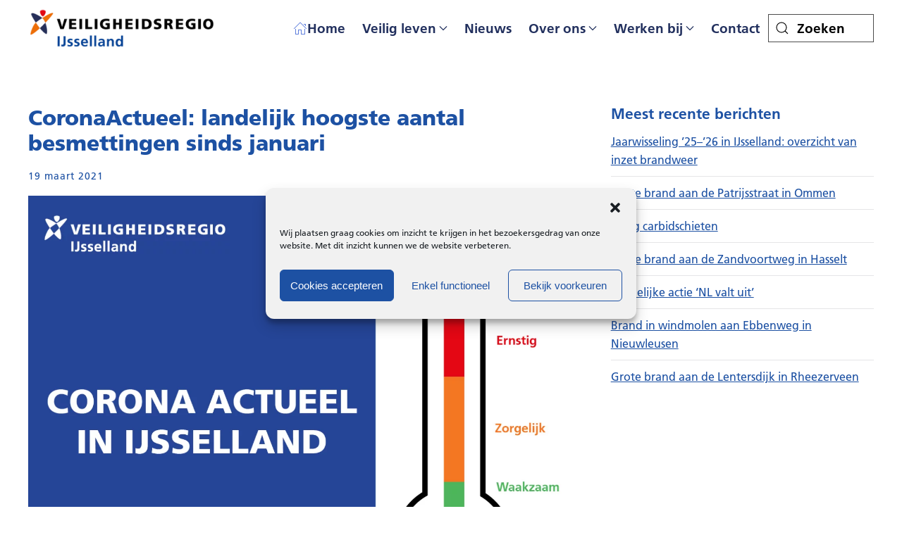

--- FILE ---
content_type: text/html; charset=UTF-8
request_url: https://www.vrijsselland.nl/coronaactueel-landelijk-hoogte-aantal-besmettingen-sinds-januari/
body_size: 16847
content:
<!DOCTYPE html>
<html lang="nl-NL">
    <head>
        <meta charset="UTF-8">
        <meta name="viewport" content="width=device-width, initial-scale=1">
        <link rel="icon" href="/wp-content/uploads/2023/08/touch-icon.png" sizes="any">
                <link rel="apple-touch-icon" href="/wp-content/uploads/2023/08/touch-icon.png">
                <meta name='robots' content='index, follow, max-image-preview:large, max-snippet:-1, max-video-preview:-1' />
	<style>img:is([sizes="auto" i], [sizes^="auto," i]) { contain-intrinsic-size: 3000px 1500px }</style>
	
<!-- Google Tag Manager for WordPress by gtm4wp.com -->
<script data-cfasync="false" data-pagespeed-no-defer>
	var gtm4wp_datalayer_name = "dataLayer";
	var dataLayer = dataLayer || [];
</script>
<!-- End Google Tag Manager for WordPress by gtm4wp.com -->
	<!-- This site is optimized with the Yoast SEO Premium plugin v25.8 (Yoast SEO v26.7) - https://yoast.com/wordpress/plugins/seo/ -->
	<title>CoronaActueel: landelijk hoogste aantal besmettingen sinds januari - Veiligheidsregio IJsselland Homepage</title>
<link crossorigin data-rocket-preconnect href="https://www.google-analytics.com" rel="preconnect">
<link crossorigin data-rocket-preconnect href="https://www.googletagmanager.com" rel="preconnect">
<link crossorigin data-rocket-preconnect href="https://stats.wp.com" rel="preconnect">
<link crossorigin data-rocket-preconnect href="https://static.hotjar.com" rel="preconnect"><link rel="preload" data-rocket-preload as="image" imagesrcset="/wp-content/themes/yootheme/cache/e7/nieuwsbericht-coronaactueel-e7b21fce.webp 768w, /wp-content/themes/yootheme/cache/06/nieuwsbericht-coronaactueel-065df0cf.webp 1024w, /wp-content/themes/yootheme/cache/d8/nieuwsbericht-coronaactueel-d8a421b2.webp 1366w, /wp-content/themes/yootheme/cache/37/nieuwsbericht-coronaactueel-37bbb9df.webp 1374w, /wp-content/themes/yootheme/cache/07/nieuwsbericht-coronaactueel-07f0a8d9.webp 1375w" imagesizes="(min-width: 1375px) 1375px" fetchpriority="high">
	<meta name="description" content="De cijfers zijn afgelopen week weer iets gestegen. Deze week zijn er in totaal XXX besmettingen, waarvan XXX besmettingen vandaag." />
	<link rel="canonical" href="https://www.vrijsselland.nl/coronaactueel-landelijk-hoogte-aantal-besmettingen-sinds-januari/" />
	<meta property="og:locale" content="nl_NL" />
	<meta property="og:type" content="article" />
	<meta property="og:title" content="CoronaActueel: landelijk hoogste aantal besmettingen sinds januari" />
	<meta property="og:description" content="De cijfers zijn flink gestegen. Deze week zijn er in totaal 1222 besmettingen, waarvan 143 besmettingen vandaag. Het aantal besmettingen loopt flink op en" />
	<meta property="og:url" content="https://www.vrijsselland.nl/coronaactueel-landelijk-hoogte-aantal-besmettingen-sinds-januari/" />
	<meta property="og:site_name" content="Veiligheidsregio IJsselland Homepage" />
	<meta property="article:publisher" content="https://www.facebook.com/VRIJsselland/" />
	<meta property="article:published_time" content="2021-03-19T13:23:36+00:00" />
	<meta property="article:modified_time" content="2021-03-23T18:44:33+00:00" />
	<meta property="og:image" content="https://www.vrijsselland.nl/wp-content/uploads/2020/11/nieuwsbericht-coronaactueel.jpg" />
	<meta property="og:image:width" content="1375" />
	<meta property="og:image:height" content="1042" />
	<meta property="og:image:type" content="image/jpeg" />
	<meta name="author" content="Laura Jansen" />
	<meta name="twitter:card" content="summary_large_image" />
	<meta name="twitter:creator" content="@VRIJsselland" />
	<meta name="twitter:site" content="@VRIJsselland" />
	<meta name="twitter:label1" content="Geschreven door" />
	<meta name="twitter:data1" content="Laura Jansen" />
	<meta name="twitter:label2" content="Geschatte leestijd" />
	<meta name="twitter:data2" content="2 minuten" />
	<script type="application/ld+json" class="yoast-schema-graph">{"@context":"https://schema.org","@graph":[{"@type":"Article","@id":"https://www.vrijsselland.nl/coronaactueel-landelijk-hoogte-aantal-besmettingen-sinds-januari/#article","isPartOf":{"@id":"https://www.vrijsselland.nl/coronaactueel-landelijk-hoogte-aantal-besmettingen-sinds-januari/"},"author":{"name":"Laura Jansen","@id":"https://www.vrijsselland.nl/#/schema/person/979aa81d3e98bf02b2c372e6f2cef2fa"},"headline":"CoronaActueel: landelijk hoogste aantal besmettingen sinds januari","datePublished":"2021-03-19T13:23:36+00:00","dateModified":"2021-03-23T18:44:33+00:00","mainEntityOfPage":{"@id":"https://www.vrijsselland.nl/coronaactueel-landelijk-hoogte-aantal-besmettingen-sinds-januari/"},"wordCount":186,"image":{"@id":"https://www.vrijsselland.nl/coronaactueel-landelijk-hoogte-aantal-besmettingen-sinds-januari/#primaryimage"},"thumbnailUrl":"https://www.vrijsselland.nl/wp-content/uploads/2020/11/nieuwsbericht-coronaactueel.jpg","keywords":["Veiligheidsregio"],"articleSection":["Actualiteit","COVID-19"],"inLanguage":"nl-NL"},{"@type":"WebPage","@id":"https://www.vrijsselland.nl/coronaactueel-landelijk-hoogte-aantal-besmettingen-sinds-januari/","url":"https://www.vrijsselland.nl/coronaactueel-landelijk-hoogte-aantal-besmettingen-sinds-januari/","name":"CoronaActueel: landelijk hoogste aantal besmettingen sinds januari - Veiligheidsregio IJsselland Homepage","isPartOf":{"@id":"https://www.vrijsselland.nl/#website"},"primaryImageOfPage":{"@id":"https://www.vrijsselland.nl/coronaactueel-landelijk-hoogte-aantal-besmettingen-sinds-januari/#primaryimage"},"image":{"@id":"https://www.vrijsselland.nl/coronaactueel-landelijk-hoogte-aantal-besmettingen-sinds-januari/#primaryimage"},"thumbnailUrl":"https://www.vrijsselland.nl/wp-content/uploads/2020/11/nieuwsbericht-coronaactueel.jpg","datePublished":"2021-03-19T13:23:36+00:00","dateModified":"2021-03-23T18:44:33+00:00","author":{"@id":"https://www.vrijsselland.nl/#/schema/person/979aa81d3e98bf02b2c372e6f2cef2fa"},"description":"De cijfers zijn afgelopen week weer iets gestegen. Deze week zijn er in totaal XXX besmettingen, waarvan XXX besmettingen vandaag.","breadcrumb":{"@id":"https://www.vrijsselland.nl/coronaactueel-landelijk-hoogte-aantal-besmettingen-sinds-januari/#breadcrumb"},"inLanguage":"nl-NL","potentialAction":[{"@type":"ReadAction","target":["https://www.vrijsselland.nl/coronaactueel-landelijk-hoogte-aantal-besmettingen-sinds-januari/"]}]},{"@type":"ImageObject","inLanguage":"nl-NL","@id":"https://www.vrijsselland.nl/coronaactueel-landelijk-hoogte-aantal-besmettingen-sinds-januari/#primaryimage","url":"https://www.vrijsselland.nl/wp-content/uploads/2020/11/nieuwsbericht-coronaactueel.jpg","contentUrl":"https://www.vrijsselland.nl/wp-content/uploads/2020/11/nieuwsbericht-coronaactueel.jpg","width":1375,"height":1042},{"@type":"BreadcrumbList","@id":"https://www.vrijsselland.nl/coronaactueel-landelijk-hoogte-aantal-besmettingen-sinds-januari/#breadcrumb","itemListElement":[{"@type":"ListItem","position":1,"name":"Home","item":"https://www.vrijsselland.nl/"},{"@type":"ListItem","position":2,"name":"CoronaActueel: landelijk hoogste aantal besmettingen sinds januari"}]},{"@type":"WebSite","@id":"https://www.vrijsselland.nl/#website","url":"https://www.vrijsselland.nl/","name":"Veiligheidsregio IJsselland","description":"","potentialAction":[{"@type":"SearchAction","target":{"@type":"EntryPoint","urlTemplate":"https://www.vrijsselland.nl/?s={search_term_string}"},"query-input":{"@type":"PropertyValueSpecification","valueRequired":true,"valueName":"search_term_string"}}],"inLanguage":"nl-NL"},{"@type":"Person","@id":"https://www.vrijsselland.nl/#/schema/person/979aa81d3e98bf02b2c372e6f2cef2fa","name":"Laura Jansen","image":{"@type":"ImageObject","inLanguage":"nl-NL","@id":"https://www.vrijsselland.nl/#/schema/person/image/","url":"https://secure.gravatar.com/avatar/e4a631fa607adfd865fc97933599aa4a36a8796e896353a0b81a91a1298c6754?s=96&d=mm&r=g","contentUrl":"https://secure.gravatar.com/avatar/e4a631fa607adfd865fc97933599aa4a36a8796e896353a0b81a91a1298c6754?s=96&d=mm&r=g","caption":"Laura Jansen"},"url":"https://www.vrijsselland.nl/author/laura-jansen/"}]}</script>
	<!-- / Yoast SEO Premium plugin. -->


<link rel='dns-prefetch' href='//www.googletagmanager.com' />
<link rel='dns-prefetch' href='//stats.wp.com' />
<link rel='dns-prefetch' href='//v0.wordpress.com' />

<link rel="alternate" type="application/rss+xml" title="Veiligheidsregio IJsselland Homepage &raquo; feed" href="https://www.vrijsselland.nl/feed/" />
<link rel="alternate" type="application/rss+xml" title="Veiligheidsregio IJsselland Homepage &raquo; reacties feed" href="https://www.vrijsselland.nl/comments/feed/" />
<style id='wp-emoji-styles-inline-css' type='text/css'>

	img.wp-smiley, img.emoji {
		display: inline !important;
		border: none !important;
		box-shadow: none !important;
		height: 1em !important;
		width: 1em !important;
		margin: 0 0.07em !important;
		vertical-align: -0.1em !important;
		background: none !important;
		padding: 0 !important;
	}
</style>
<link rel='stylesheet' id='wp-block-library-css' href='https://www.vrijsselland.nl/wp-includes/css/dist/block-library/style.min.css?ver=a80a714b3ab6e1c13f52d0acc3ed170f' type='text/css' media='all' />
<style id='classic-theme-styles-inline-css' type='text/css'>
/*! This file is auto-generated */
.wp-block-button__link{color:#fff;background-color:#32373c;border-radius:9999px;box-shadow:none;text-decoration:none;padding:calc(.667em + 2px) calc(1.333em + 2px);font-size:1.125em}.wp-block-file__button{background:#32373c;color:#fff;text-decoration:none}
</style>
<link rel='stylesheet' id='mediaelement-css' href='https://www.vrijsselland.nl/wp-includes/js/mediaelement/mediaelementplayer-legacy.min.css?ver=4.2.17' type='text/css' media='all' />
<link rel='stylesheet' id='wp-mediaelement-css' href='https://www.vrijsselland.nl/wp-includes/js/mediaelement/wp-mediaelement.min.css?ver=a80a714b3ab6e1c13f52d0acc3ed170f' type='text/css' media='all' />
<style id='jetpack-sharing-buttons-style-inline-css' type='text/css'>
.jetpack-sharing-buttons__services-list{display:flex;flex-direction:row;flex-wrap:wrap;gap:0;list-style-type:none;margin:5px;padding:0}.jetpack-sharing-buttons__services-list.has-small-icon-size{font-size:12px}.jetpack-sharing-buttons__services-list.has-normal-icon-size{font-size:16px}.jetpack-sharing-buttons__services-list.has-large-icon-size{font-size:24px}.jetpack-sharing-buttons__services-list.has-huge-icon-size{font-size:36px}@media print{.jetpack-sharing-buttons__services-list{display:none!important}}.editor-styles-wrapper .wp-block-jetpack-sharing-buttons{gap:0;padding-inline-start:0}ul.jetpack-sharing-buttons__services-list.has-background{padding:1.25em 2.375em}
</style>
<style id='global-styles-inline-css' type='text/css'>
:root{--wp--preset--aspect-ratio--square: 1;--wp--preset--aspect-ratio--4-3: 4/3;--wp--preset--aspect-ratio--3-4: 3/4;--wp--preset--aspect-ratio--3-2: 3/2;--wp--preset--aspect-ratio--2-3: 2/3;--wp--preset--aspect-ratio--16-9: 16/9;--wp--preset--aspect-ratio--9-16: 9/16;--wp--preset--color--black: #000000;--wp--preset--color--cyan-bluish-gray: #abb8c3;--wp--preset--color--white: #ffffff;--wp--preset--color--pale-pink: #f78da7;--wp--preset--color--vivid-red: #cf2e2e;--wp--preset--color--luminous-vivid-orange: #ff6900;--wp--preset--color--luminous-vivid-amber: #fcb900;--wp--preset--color--light-green-cyan: #7bdcb5;--wp--preset--color--vivid-green-cyan: #00d084;--wp--preset--color--pale-cyan-blue: #8ed1fc;--wp--preset--color--vivid-cyan-blue: #0693e3;--wp--preset--color--vivid-purple: #9b51e0;--wp--preset--gradient--vivid-cyan-blue-to-vivid-purple: linear-gradient(135deg,rgba(6,147,227,1) 0%,rgb(155,81,224) 100%);--wp--preset--gradient--light-green-cyan-to-vivid-green-cyan: linear-gradient(135deg,rgb(122,220,180) 0%,rgb(0,208,130) 100%);--wp--preset--gradient--luminous-vivid-amber-to-luminous-vivid-orange: linear-gradient(135deg,rgba(252,185,0,1) 0%,rgba(255,105,0,1) 100%);--wp--preset--gradient--luminous-vivid-orange-to-vivid-red: linear-gradient(135deg,rgba(255,105,0,1) 0%,rgb(207,46,46) 100%);--wp--preset--gradient--very-light-gray-to-cyan-bluish-gray: linear-gradient(135deg,rgb(238,238,238) 0%,rgb(169,184,195) 100%);--wp--preset--gradient--cool-to-warm-spectrum: linear-gradient(135deg,rgb(74,234,220) 0%,rgb(151,120,209) 20%,rgb(207,42,186) 40%,rgb(238,44,130) 60%,rgb(251,105,98) 80%,rgb(254,248,76) 100%);--wp--preset--gradient--blush-light-purple: linear-gradient(135deg,rgb(255,206,236) 0%,rgb(152,150,240) 100%);--wp--preset--gradient--blush-bordeaux: linear-gradient(135deg,rgb(254,205,165) 0%,rgb(254,45,45) 50%,rgb(107,0,62) 100%);--wp--preset--gradient--luminous-dusk: linear-gradient(135deg,rgb(255,203,112) 0%,rgb(199,81,192) 50%,rgb(65,88,208) 100%);--wp--preset--gradient--pale-ocean: linear-gradient(135deg,rgb(255,245,203) 0%,rgb(182,227,212) 50%,rgb(51,167,181) 100%);--wp--preset--gradient--electric-grass: linear-gradient(135deg,rgb(202,248,128) 0%,rgb(113,206,126) 100%);--wp--preset--gradient--midnight: linear-gradient(135deg,rgb(2,3,129) 0%,rgb(40,116,252) 100%);--wp--preset--font-size--small: 13px;--wp--preset--font-size--medium: 20px;--wp--preset--font-size--large: 36px;--wp--preset--font-size--x-large: 42px;--wp--preset--spacing--20: 0.44rem;--wp--preset--spacing--30: 0.67rem;--wp--preset--spacing--40: 1rem;--wp--preset--spacing--50: 1.5rem;--wp--preset--spacing--60: 2.25rem;--wp--preset--spacing--70: 3.38rem;--wp--preset--spacing--80: 5.06rem;--wp--preset--shadow--natural: 6px 6px 9px rgba(0, 0, 0, 0.2);--wp--preset--shadow--deep: 12px 12px 50px rgba(0, 0, 0, 0.4);--wp--preset--shadow--sharp: 6px 6px 0px rgba(0, 0, 0, 0.2);--wp--preset--shadow--outlined: 6px 6px 0px -3px rgba(255, 255, 255, 1), 6px 6px rgba(0, 0, 0, 1);--wp--preset--shadow--crisp: 6px 6px 0px rgba(0, 0, 0, 1);}:where(.is-layout-flex){gap: 0.5em;}:where(.is-layout-grid){gap: 0.5em;}body .is-layout-flex{display: flex;}.is-layout-flex{flex-wrap: wrap;align-items: center;}.is-layout-flex > :is(*, div){margin: 0;}body .is-layout-grid{display: grid;}.is-layout-grid > :is(*, div){margin: 0;}:where(.wp-block-columns.is-layout-flex){gap: 2em;}:where(.wp-block-columns.is-layout-grid){gap: 2em;}:where(.wp-block-post-template.is-layout-flex){gap: 1.25em;}:where(.wp-block-post-template.is-layout-grid){gap: 1.25em;}.has-black-color{color: var(--wp--preset--color--black) !important;}.has-cyan-bluish-gray-color{color: var(--wp--preset--color--cyan-bluish-gray) !important;}.has-white-color{color: var(--wp--preset--color--white) !important;}.has-pale-pink-color{color: var(--wp--preset--color--pale-pink) !important;}.has-vivid-red-color{color: var(--wp--preset--color--vivid-red) !important;}.has-luminous-vivid-orange-color{color: var(--wp--preset--color--luminous-vivid-orange) !important;}.has-luminous-vivid-amber-color{color: var(--wp--preset--color--luminous-vivid-amber) !important;}.has-light-green-cyan-color{color: var(--wp--preset--color--light-green-cyan) !important;}.has-vivid-green-cyan-color{color: var(--wp--preset--color--vivid-green-cyan) !important;}.has-pale-cyan-blue-color{color: var(--wp--preset--color--pale-cyan-blue) !important;}.has-vivid-cyan-blue-color{color: var(--wp--preset--color--vivid-cyan-blue) !important;}.has-vivid-purple-color{color: var(--wp--preset--color--vivid-purple) !important;}.has-black-background-color{background-color: var(--wp--preset--color--black) !important;}.has-cyan-bluish-gray-background-color{background-color: var(--wp--preset--color--cyan-bluish-gray) !important;}.has-white-background-color{background-color: var(--wp--preset--color--white) !important;}.has-pale-pink-background-color{background-color: var(--wp--preset--color--pale-pink) !important;}.has-vivid-red-background-color{background-color: var(--wp--preset--color--vivid-red) !important;}.has-luminous-vivid-orange-background-color{background-color: var(--wp--preset--color--luminous-vivid-orange) !important;}.has-luminous-vivid-amber-background-color{background-color: var(--wp--preset--color--luminous-vivid-amber) !important;}.has-light-green-cyan-background-color{background-color: var(--wp--preset--color--light-green-cyan) !important;}.has-vivid-green-cyan-background-color{background-color: var(--wp--preset--color--vivid-green-cyan) !important;}.has-pale-cyan-blue-background-color{background-color: var(--wp--preset--color--pale-cyan-blue) !important;}.has-vivid-cyan-blue-background-color{background-color: var(--wp--preset--color--vivid-cyan-blue) !important;}.has-vivid-purple-background-color{background-color: var(--wp--preset--color--vivid-purple) !important;}.has-black-border-color{border-color: var(--wp--preset--color--black) !important;}.has-cyan-bluish-gray-border-color{border-color: var(--wp--preset--color--cyan-bluish-gray) !important;}.has-white-border-color{border-color: var(--wp--preset--color--white) !important;}.has-pale-pink-border-color{border-color: var(--wp--preset--color--pale-pink) !important;}.has-vivid-red-border-color{border-color: var(--wp--preset--color--vivid-red) !important;}.has-luminous-vivid-orange-border-color{border-color: var(--wp--preset--color--luminous-vivid-orange) !important;}.has-luminous-vivid-amber-border-color{border-color: var(--wp--preset--color--luminous-vivid-amber) !important;}.has-light-green-cyan-border-color{border-color: var(--wp--preset--color--light-green-cyan) !important;}.has-vivid-green-cyan-border-color{border-color: var(--wp--preset--color--vivid-green-cyan) !important;}.has-pale-cyan-blue-border-color{border-color: var(--wp--preset--color--pale-cyan-blue) !important;}.has-vivid-cyan-blue-border-color{border-color: var(--wp--preset--color--vivid-cyan-blue) !important;}.has-vivid-purple-border-color{border-color: var(--wp--preset--color--vivid-purple) !important;}.has-vivid-cyan-blue-to-vivid-purple-gradient-background{background: var(--wp--preset--gradient--vivid-cyan-blue-to-vivid-purple) !important;}.has-light-green-cyan-to-vivid-green-cyan-gradient-background{background: var(--wp--preset--gradient--light-green-cyan-to-vivid-green-cyan) !important;}.has-luminous-vivid-amber-to-luminous-vivid-orange-gradient-background{background: var(--wp--preset--gradient--luminous-vivid-amber-to-luminous-vivid-orange) !important;}.has-luminous-vivid-orange-to-vivid-red-gradient-background{background: var(--wp--preset--gradient--luminous-vivid-orange-to-vivid-red) !important;}.has-very-light-gray-to-cyan-bluish-gray-gradient-background{background: var(--wp--preset--gradient--very-light-gray-to-cyan-bluish-gray) !important;}.has-cool-to-warm-spectrum-gradient-background{background: var(--wp--preset--gradient--cool-to-warm-spectrum) !important;}.has-blush-light-purple-gradient-background{background: var(--wp--preset--gradient--blush-light-purple) !important;}.has-blush-bordeaux-gradient-background{background: var(--wp--preset--gradient--blush-bordeaux) !important;}.has-luminous-dusk-gradient-background{background: var(--wp--preset--gradient--luminous-dusk) !important;}.has-pale-ocean-gradient-background{background: var(--wp--preset--gradient--pale-ocean) !important;}.has-electric-grass-gradient-background{background: var(--wp--preset--gradient--electric-grass) !important;}.has-midnight-gradient-background{background: var(--wp--preset--gradient--midnight) !important;}.has-small-font-size{font-size: var(--wp--preset--font-size--small) !important;}.has-medium-font-size{font-size: var(--wp--preset--font-size--medium) !important;}.has-large-font-size{font-size: var(--wp--preset--font-size--large) !important;}.has-x-large-font-size{font-size: var(--wp--preset--font-size--x-large) !important;}
:where(.wp-block-post-template.is-layout-flex){gap: 1.25em;}:where(.wp-block-post-template.is-layout-grid){gap: 1.25em;}
:where(.wp-block-columns.is-layout-flex){gap: 2em;}:where(.wp-block-columns.is-layout-grid){gap: 2em;}
:root :where(.wp-block-pullquote){font-size: 1.5em;line-height: 1.6;}
</style>
<link rel='stylesheet' id='hr_office_vacancy_style-css' href='https://www.vrijsselland.nl/wp-content/plugins/hr_office_vacancy_listing/assets/css/hr_office_vacancy_style.css?ver=a80a714b3ab6e1c13f52d0acc3ed170f' type='text/css' media='all' />
<link rel='stylesheet' id='cmplz-general-css' href='https://www.vrijsselland.nl/wp-content/plugins/complianz-gdpr/assets/css/cookieblocker.min.css?ver=1753796436' type='text/css' media='all' />
<link rel='stylesheet' id='sharedaddy-css' href='https://www.vrijsselland.nl/wp-content/plugins/jetpack/modules/sharedaddy/sharing.css?ver=15.4' type='text/css' media='all' />
<link rel='stylesheet' id='social-logos-css' href='https://www.vrijsselland.nl/wp-content/plugins/jetpack/_inc/social-logos/social-logos.min.css?ver=15.4' type='text/css' media='all' />
<link href="https://www.vrijsselland.nl/wp-content/themes/yootheme-frutiger/css/theme.1.css?ver=1710160683" rel="stylesheet">
<link href="https://www.vrijsselland.nl/wp-content/themes/yootheme-frutiger/css/custom.css?ver=4.3.6" rel="stylesheet">
<script type="text/javascript" src="https://www.vrijsselland.nl/wp-includes/js/jquery/jquery.min.js?ver=3.7.1" id="jquery-core-js"></script>
<script type="text/javascript" src="https://www.vrijsselland.nl/wp-includes/js/jquery/jquery-migrate.min.js?ver=3.4.1" id="jquery-migrate-js"></script>

<!-- Google tag (gtag.js) snippet toegevoegd door Site Kit -->
<!-- Google Analytics snippet toegevoegd door Site Kit -->
<script type="text/javascript" src="https://www.googletagmanager.com/gtag/js?id=G-CCSESPYFQG" id="google_gtagjs-js" async></script>
<script type="text/javascript" id="google_gtagjs-js-after">
/* <![CDATA[ */
window.dataLayer = window.dataLayer || [];function gtag(){dataLayer.push(arguments);}
gtag("set","linker",{"domains":["www.vrijsselland.nl"]});
gtag("js", new Date());
gtag("set", "developer_id.dZTNiMT", true);
gtag("config", "G-CCSESPYFQG");
 window._googlesitekit = window._googlesitekit || {}; window._googlesitekit.throttledEvents = []; window._googlesitekit.gtagEvent = (name, data) => { var key = JSON.stringify( { name, data } ); if ( !! window._googlesitekit.throttledEvents[ key ] ) { return; } window._googlesitekit.throttledEvents[ key ] = true; setTimeout( () => { delete window._googlesitekit.throttledEvents[ key ]; }, 5 ); gtag( "event", name, { ...data, event_source: "site-kit" } ); }; 
/* ]]> */
</script>
<link rel="https://api.w.org/" href="https://www.vrijsselland.nl/wp-json/" /><link rel="alternate" title="JSON" type="application/json" href="https://www.vrijsselland.nl/wp-json/wp/v2/posts/10799" /><link rel="alternate" title="oEmbed (JSON)" type="application/json+oembed" href="https://www.vrijsselland.nl/wp-json/oembed/1.0/embed?url=https%3A%2F%2Fwww.vrijsselland.nl%2Fcoronaactueel-landelijk-hoogte-aantal-besmettingen-sinds-januari%2F" />
<link rel="alternate" title="oEmbed (XML)" type="text/xml+oembed" href="https://www.vrijsselland.nl/wp-json/oembed/1.0/embed?url=https%3A%2F%2Fwww.vrijsselland.nl%2Fcoronaactueel-landelijk-hoogte-aantal-besmettingen-sinds-januari%2F&#038;format=xml" />

		<!-- GA Google Analytics @ https://m0n.co/ga -->
		<script type="text/plain" data-service="google-analytics" data-category="statistics">
			(function(i,s,o,g,r,a,m){i['GoogleAnalyticsObject']=r;i[r]=i[r]||function(){
			(i[r].q=i[r].q||[]).push(arguments)},i[r].l=1*new Date();a=s.createElement(o),
			m=s.getElementsByTagName(o)[0];a.async=1;a.src=g;m.parentNode.insertBefore(a,m)
			})(window,document,'script','https://www.google-analytics.com/analytics.js','ga');
			ga('create', 'UA-84195230-1', 'auto');
			ga('set', 'anonymizeIp', true);
			ga('send', 'pageview');
		</script>

	<meta name="generator" content="Site Kit by Google 1.170.0" />	<style>img#wpstats{display:none}</style>
					<style>.cmplz-hidden {
					display: none !important;
				}</style>
<!-- Google Tag Manager for WordPress by gtm4wp.com -->
<!-- GTM Container placement set to footer -->
<script data-cfasync="false" data-pagespeed-no-defer>
	var dataLayer_content = {"pagePostType":"post","pagePostType2":"single-post","pageCategory":["actualiteit","covid-19"],"pageAttributes":["veiligheidsregio"],"pagePostAuthor":"Laura Jansen"};
	dataLayer.push( dataLayer_content );
</script>
<script data-cfasync="false" data-pagespeed-no-defer>
(function(w,d,s,l,i){w[l]=w[l]||[];w[l].push({'gtm.start':
new Date().getTime(),event:'gtm.js'});var f=d.getElementsByTagName(s)[0],
j=d.createElement(s),dl=l!='dataLayer'?'&l='+l:'';j.async=true;j.src=
'//www.googletagmanager.com/gtm.js?id='+i+dl;f.parentNode.insertBefore(j,f);
})(window,document,'script','dataLayer','GTM-5Q5WQ8W');
</script>
<!-- End Google Tag Manager for WordPress by gtm4wp.com -->
		<script type="text/plain" data-service="hotjar" data-category="marketing">
		(function(h,o,t,j,a,r){
			h.hj=h.hj||function(){(h.hj.q=h.hj.q||[]).push(arguments)};
			h._hjSettings={hjid:1938138,hjsv:5};
			a=o.getElementsByTagName('head')[0];
			r=o.createElement('script');r.async=1;
			r.src=t+h._hjSettings.hjid+j+h._hjSettings.hjsv;
			a.appendChild(r);
		})(window,document,'//static.hotjar.com/c/hotjar-','.js?sv=');
		</script>
		<script src="https://www.vrijsselland.nl/wp-content/themes/yootheme/packages/theme-analytics/app/analytics.min.js?ver=4.3.6" defer></script>
<script src="https://www.vrijsselland.nl/wp-content/themes/yootheme/vendor/assets/uikit/dist/js/uikit.min.js?ver=4.3.6"></script>
<script src="https://www.vrijsselland.nl/wp-content/themes/yootheme/vendor/assets/uikit/dist/js/uikit-icons-fuse.min.js?ver=4.3.6"></script>
<script src="https://www.vrijsselland.nl/wp-content/themes/yootheme/js/theme.js?ver=4.3.6"></script>
<script>window.yootheme ||= {}; var $theme = yootheme.theme = {"i18n":{"close":{"label":"Close"},"totop":{"label":"Back to top"},"marker":{"label":"Open"},"navbarToggleIcon":{"label":"Open menu"},"paginationPrevious":{"label":"Previous page"},"paginationNext":{"label":"Next page"},"searchIcon":{"toggle":"Open Search","submit":"Submit Search"},"slider":{"next":"Next slide","previous":"Previous slide","slideX":"Slide %s","slideLabel":"%s of %s"},"slideshow":{"next":"Next slide","previous":"Previous slide","slideX":"Slide %s","slideLabel":"%s of %s"},"lightboxPanel":{"next":"Next slide","previous":"Previous slide","slideLabel":"%s of %s","close":"Close"}},"google_analytics":"UA-31953319-4","google_analytics_anonymize":"1"};</script>
<script>// code voor volgende en vorige
document.addEventListener('DOMContentLoaded', function () {
  const next = 'Volgende pagina';
  const previous = 'Vorige pagina';
  const divElements = document.querySelectorAll(
    '.uk-pagination'
  );
  divElements.forEach((divElement) => {
    const linkElements = divElement.querySelectorAll('a');
    linkElements.forEach((linkElement) => {
      const ariaLabel = linkElement.getAttribute('aria-label');
      if (ariaLabel === 'Next page') {
        linkElement.setAttribute('aria-label', next);
      } else if (ariaLabel === 'Previous page') {
        linkElement.setAttribute('aria-label', previous);
      }
    });
  });
});
// Aria Pressed attribuut toevoegen
document.addEventListener("DOMContentLoaded", function() {
    const emptyLinks = document.querySelectorAll('a[href=""]');

    emptyLinks.forEach(link => {
        updateAriaPressed(link);

        const observer = new MutationObserver(mutations => {
            mutations.forEach(mutation => {
                if (mutation.attributeName === 'class') {
                    updateAriaPressed(link);
                }
            });
        });

        observer.observe(link.parentElement, {
            attributes: true
        });
    });

    function updateAriaPressed(link) {
        const isActive = link.parentElement.classList.contains('uk-active');
        link.setAttribute('aria-pressed', isActive ? 'true' : 'false');
    }
});
// ALT wordt herhaald op de modale versie van afbeelding
document.addEventListener("DOMContentLoaded", function () {
  const linkElements = document.querySelectorAll("a[href^='#']");
  linkElements.forEach((linkElement) => {
    const hrefValue = linkElement.getAttribute("href").substring(1);
    const divElement = document.getElementById(hrefValue);
    if (divElement) {
      const imgElementInLink = linkElement.querySelector("img");
      const imgElementInDiv = divElement.querySelector("img");
      if (imgElementInLink && imgElementInDiv) {
        const altValue = imgElementInLink.getAttribute("alt");
        imgElementInDiv.setAttribute("alt", altValue);
      }
    }
  });
});</script><link rel="icon" href="/wp-content/uploads/2023/08/touch-icon.png" sizes="any">
<link rel="apple-touch-icon" href="/wp-content/uploads/2023/08/touch-icon.png">
    <meta name="generator" content="WP Rocket 3.19.3" data-wpr-features="wpr_preconnect_external_domains wpr_oci wpr_desktop" /></head>
    <body data-rsssl=1 data-cmplz=1 class="wp-singular post-template-default single single-post postid-10799 single-format-standard wp-theme-yootheme wp-child-theme-yootheme-frutiger ">
        
        <div  class="uk-hidden-visually uk-notification uk-notification-top-left uk-width-auto">
            <div  class="uk-notification-message">
                <a href="#tm-main">Door naar de hoofd inhoud</a>
            </div>
        </div>
    
        
        
        <div  class="tm-page">

                        


<header  class="tm-header-mobile uk-hidden@m">


    
        <div  class="uk-navbar-container">

            <div class="uk-container uk-container-expand">
                <nav class="uk-navbar" uk-navbar="{&quot;align&quot;:&quot;left&quot;,&quot;container&quot;:&quot;.tm-header-mobile&quot;,&quot;boundary&quot;:&quot;.tm-header-mobile .uk-navbar-container&quot;}">

                                        <div class="uk-navbar-left">

                                                    <a href="https://www.vrijsselland.nl/" title="Terug naar homepage" class="uk-logo uk-navbar-item">
    <picture>
<source type="image/webp" srcset="/wp-content/themes/yootheme/cache/46/Logo_Veiligheidsregio-46dd258d.webp 150w, /wp-content/themes/yootheme/cache/bd/Logo_Veiligheidsregio-bd54f32e.webp 300w" sizes="(min-width: 150px) 150px">
<img alt="Veiligheidsregio IJsselland homepage" loading="eager" src="/wp-content/themes/yootheme/cache/45/Logo_Veiligheidsregio-45e18b05.png" width="150" height="34">
</picture></a>                        
                        
                    </div>
                    
                    
                                        <div class="uk-navbar-right">

                                                    <a uk-toggle href="#tm-dialog-mobile" class="uk-navbar-toggle">

        
        <div uk-navbar-toggle-icon></div>

                <span class="uk-margin-small-left uk-text-middle">Menu</span>
        
    </a>                        
                        
                    </div>
                    
                </nav>
            </div>

        </div>

    



        <div  id="tm-dialog-mobile" uk-offcanvas="container: true; overlay: true" mode="reveal">
        <div class="uk-offcanvas-bar uk-flex uk-flex-column">

                        <button class="uk-offcanvas-close uk-close-large" type="button" uk-close uk-toggle="cls: uk-close-large; mode: media; media: @s"></button>
            
                        <div class="uk-margin-auto-bottom">
                
<div class="uk-grid uk-child-width-1-1" uk-grid>    <div>
<div class="uk-panel widget widget_nav_menu" id="nav_menu-5">

    
    
<ul class="uk-nav uk-nav-default uk-nav-accordion" uk-nav="targets: &gt; .js-accordion">
    
	<li class="uitzetten-bij-event menu-item menu-item-type-custom menu-item-object-custom menu-item-home"><a href="https://www.vrijsselland.nl/"> <span title="Naar de homepage" uk-icon="icon: home"></span> Home</a></li>
	<li class="menu-item menu-item-type-custom menu-item-object-custom menu-item-has-children js-accordion uk-parent"><a href> Veilig leven <span uk-nav-parent-icon></span></a>
	<ul class="uk-nav-sub">

		<li class="menu-item menu-item-type-custom menu-item-object-custom menu-item-has-children uk-parent"><a> Thema's</a>
		<ul>

			<li class="menu-item menu-item-type-post_type menu-item-object-page"><a href="https://www.vrijsselland.nl/besmettelijke-dierziekten/"> Besmettelijke dierziekten</a></li>
			<li class="menu-item menu-item-type-post_type menu-item-object-page"><a href="https://www.vrijsselland.nl/brand/"> Brand</a></li>
			<li class="menu-item menu-item-type-post_type menu-item-object-page"><a href="https://www.vrijsselland.nl/cyber/"> Cyber(on)veiligheid</a></li>
			<li class="menu-item menu-item-type-post_type menu-item-object-page"><a href="https://www.vrijsselland.nl/extreem-weer/"> Extreem weer</a></li>
			<li class="menu-item menu-item-type-post_type menu-item-object-page"><a href="https://www.vrijsselland.nl/gevaarlijke-stoffen/"> Gevaarlijke stoffen</a></li>
			<li class="menu-item menu-item-type-post_type menu-item-object-page"><a href="https://www.vrijsselland.nl/kwetsbare-personen/"> Kwetsbare personen</a></li>
			<li class="menu-item menu-item-type-post_type menu-item-object-page"><a href="https://www.vrijsselland.nl/nepnieuws/"> Nepnieuws</a></li>
			<li class="menu-item menu-item-type-post_type menu-item-object-page"><a href="https://www.vrijsselland.nl/oekraine/"> Opvang vluchtelingen</a></li>
			<li class="menu-item menu-item-type-post_type menu-item-object-page"><a href="https://www.vrijsselland.nl/overstroming/"> Overstroming</a></li>
			<li class="menu-item menu-item-type-post_type menu-item-object-page"><a href="https://www.vrijsselland.nl/paniek-en-rellen/"> Paniek en rellen</a></li>
			<li class="menu-item menu-item-type-post_type menu-item-object-page"><a href="https://www.vrijsselland.nl/pleziervaart/"> Pleziervaart</a></li>
			<li class="menu-item menu-item-type-post_type menu-item-object-page"><a href="https://www.vrijsselland.nl/stralingsincidenten/"> Stralingsincidenten</a></li>
			<li class="menu-item menu-item-type-post_type menu-item-object-page"><a href="https://www.vrijsselland.nl/stroomuitval-2/"> Stroomuitval</a></li>
			<li class="menu-item menu-item-type-post_type menu-item-object-page"><a href="https://www.vrijsselland.nl/terrorisme/"> Terrorisme</a></li>
			<li class="menu-item menu-item-type-post_type menu-item-object-page"><a href="https://www.vrijsselland.nl/uitval-drinkwater/"> Uitval van drinkwater</a></li>
			<li class="menu-item menu-item-type-post_type menu-item-object-page"><a href="https://www.vrijsselland.nl/verkeersincidenten/"> Verkeersincidenten</a></li>
			<li class="menu-item menu-item-type-post_type menu-item-object-page"><a href="https://www.vrijsselland.nl/ziektegolf-2/"> Ziektegolf</a></li></ul></li>
		<li class="menu-item menu-item-type-custom menu-item-object-custom menu-item-has-children uk-parent"><a> Zelf aan de slag</a>
		<ul>

			<li class="menu-item menu-item-type-post_type menu-item-object-page"><a href="https://www.vrijsselland.nl/aed-en-hartslagnu/"> AED en HartslagNu</a></li>
			<li class="menu-item menu-item-type-post_type menu-item-object-page"><a href="https://www.vrijsselland.nl/bellen-naar-112-wat-doe-jij/"> Bellen naar 112</a></li>
			<li class="menu-item menu-item-type-post_type menu-item-object-page"><a href="https://www.vrijsselland.nl/evenementen/"> Evenementen organiseren</a></li>
			<li class="menu-item menu-item-type-post_type menu-item-object-page"><a href="https://www.vrijsselland.nl/noodpakket/"> Noodpakket</a></li>
			<li class="menu-item menu-item-type-post_type menu-item-object-page"><a href="https://www.vrijsselland.nl/maandelijks-alarm/"> Sirene en NL-Alert</a></li>
			<li class="menu-item menu-item-type-post_type menu-item-object-page"><a href="https://www.vrijsselland.nl/veilig-leven/vok/"> VOK</a></li>
			<li class="menu-item menu-item-type-post_type menu-item-object-page"><a href="https://www.vrijsselland.nl/vetveilig/"> #VetVeilig</a></li>
			<li class="menu-item menu-item-type-post_type menu-item-object-page"><a href="https://www.vrijsselland.nl/veiligewarmewinter/"> Veilige warme winter</a></li></ul></li></ul></li>
	<li class="menu-item menu-item-type-post_type menu-item-object-page"><a href="https://www.vrijsselland.nl/nieuws/"> Nieuws</a></li>
	<li class="menu-item menu-item-type-custom menu-item-object-custom menu-item-has-children js-accordion uk-parent"><a href> Over ons <span uk-nav-parent-icon></span></a>
	<ul class="uk-nav-sub">

		<li class="menu-item menu-item-type-custom menu-item-object-custom menu-item-has-children uk-parent"><a href> Organisatie</a>
		<ul>

			<li class="menu-item menu-item-type-post_type menu-item-object-page"><a href="https://www.vrijsselland.nl/over-veiligheidsregio-ijsselland/"> Veiligheidsregio IJsselland</a></li>
			<li class="menu-item menu-item-type-post_type menu-item-object-page"><a href="https://www.vrijsselland.nl/over-veiligheidsregio-ijsselland/brandweer/"> Brandweer</a></li>
			<li class="menu-item menu-item-type-post_type menu-item-object-page"><a href="https://www.vrijsselland.nl/over-veiligheidsregio-ijsselland/ghor/"> GHOR</a></li>
			<li class="menu-item menu-item-type-post_type menu-item-object-page"><a href="https://www.vrijsselland.nl/crisisbeheersing-en-rampenbestrijding/"> Crisisbeheersing en Rampenbestrijding</a></li>
			<li class="menu-item menu-item-type-post_type menu-item-object-page"><a href="https://www.vrijsselland.nl/over-veiligheidsregio-ijsselland/partners/"> Samenwerkingspartners</a></li></ul></li>
		<li class="menu-item menu-item-type-custom menu-item-object-custom menu-item-has-children uk-parent"><a> Bestuur en Beleid</a>
		<ul>

			<li class="menu-item menu-item-type-post_type menu-item-object-page"><a href="https://www.vrijsselland.nl/over-veiligheidsregio-ijsselland/documentatie/"> Documenten</a></li>
			<li class="menu-item menu-item-type-post_type menu-item-object-page"><a href="https://www.vrijsselland.nl/duurzame-organisatie/"> Duurzame organisatie</a></li>
			<li class="menu-item menu-item-type-post_type menu-item-object-page"><a href="https://www.vrijsselland.nl/over-veiligheidsregio-ijsselland/bestuursleden/"> Samenstelling</a></li>
			<li class="menu-item menu-item-type-post_type menu-item-object-page"><a href="https://www.vrijsselland.nl/over-veiligheidsregio-ijsselland/bestuur-vergaderstukken/"> Vergaderingen</a></li>
			<li class="menu-item menu-item-type-post_type menu-item-object-page"><a href="https://www.vrijsselland.nl/wet-open-overheid/"> Wet open overheid</a></li></ul></li></ul></li>
	<li class="menu-item menu-item-type-post_type menu-item-object-page menu-item-has-children uk-parent"><a href="https://www.vrijsselland.nl/vacatures/"> Werken bij <span uk-nav-parent-icon></span></a>
	<ul class="uk-nav-sub">

		<li class="menu-item menu-item-type-post_type menu-item-object-page"><a href="https://www.vrijsselland.nl/vacatures/"> Vacatures</a></li>
		<li class="menu-item menu-item-type-post_type menu-item-object-page"><a href="https://www.vrijsselland.nl/stage/"> Stage en onderzoek</a></li>
		<li class="menu-item menu-item-type-post_type menu-item-object-page"><a href="https://www.vrijsselland.nl/crisisfunctionaris/"> Crisisfunctionaris worden</a></li>
		<li class="menu-item menu-item-type-post_type menu-item-object-page"><a href="https://www.vrijsselland.nl/vacatures/brandweervrijwilliger/"> Brandweervrijwilliger worden</a></li>
		<li class="menu-item menu-item-type-post_type menu-item-object-page"><a href="https://www.vrijsselland.nl/arbeidsvoorwaarden/"> Arbeidsvoorwaarden</a></li></ul></li>
	<li class="menu-item menu-item-type-post_type menu-item-object-page"><a href="https://www.vrijsselland.nl/contact/"> Contact</a></li></ul>

</div>
</div>    <div>
<div class="uk-panel widget widget_search" id="search-7">

    
    

    <form id="search-0" action="https://www.vrijsselland.nl" method="get" role="search" class="uk-search uk-search-default uk-width-1-1"><span uk-search-icon></span><input name="s" placeholder="Zoeken" required aria-label="Zoeken" type="search" class="uk-search-input"></form>






</div>
</div></div>            </div>
            
            
        </div>
    </div>
    
    
    

</header>




<header  class="tm-header uk-visible@m">



        <div  uk-sticky media="@m" cls-active="uk-navbar-sticky" sel-target=".uk-navbar-container">
    
        <div class="uk-navbar-container">

            <div class="uk-container">
                <nav class="uk-navbar" uk-navbar="{&quot;align&quot;:&quot;left&quot;,&quot;container&quot;:&quot;.tm-header &gt; [uk-sticky]&quot;,&quot;boundary&quot;:&quot;.tm-header .uk-navbar-container&quot;}">

                                        <div class="uk-navbar-left">

                                                    <a href="https://www.vrijsselland.nl/" title="Terug naar homepage" class="uk-logo uk-navbar-item">
    <picture>
<source type="image/webp" srcset="/wp-content/themes/yootheme/cache/97/Logo_Veiligheidsregio-97a14b8e.webp 266w, /wp-content/themes/yootheme/cache/a2/Logo_Veiligheidsregio-a23b4459.webp 355w" sizes="(min-width: 266px) 266px">
<img alt="Veiligheidsregio IJsselland homepage" loading="eager" src="/wp-content/themes/yootheme/cache/1d/Logo_Veiligheidsregio-1dedcf0c.png" width="266" height="60">
</picture></a>                        
                        
                        
                    </div>
                    
                    
                                        <div class="uk-navbar-right">

                                                    
<ul class="uk-navbar-nav">
    
	<li class="uitzetten-bij-event menu-item menu-item-type-custom menu-item-object-custom menu-item-home"><a href="https://www.vrijsselland.nl/"> <span title="Naar de homepage" uk-icon="icon: home"></span> Home</a></li>
	<li class="menu-item menu-item-type-custom menu-item-object-custom menu-item-has-children uk-parent"><a role="button"> Veilig leven <span uk-navbar-parent-icon></span></a>
	<div class="uk-navbar-dropdown uk-navbar-dropdown-width-2" mode="click" pos="bottom-left"><div class="uk-drop-grid uk-child-width-1-2" uk-grid><div><ul class="uk-nav uk-navbar-dropdown-nav">

		<li class="menu-item menu-item-type-custom menu-item-object-custom menu-item-has-children uk-parent"><a> Thema's <span uk-navbar-parent-icon></span></a>
		<ul class="uk-nav-sub">

			<li class="menu-item menu-item-type-post_type menu-item-object-page"><a href="https://www.vrijsselland.nl/besmettelijke-dierziekten/"> Besmettelijke dierziekten</a></li>
			<li class="menu-item menu-item-type-post_type menu-item-object-page"><a href="https://www.vrijsselland.nl/brand/"> Brand</a></li>
			<li class="menu-item menu-item-type-post_type menu-item-object-page"><a href="https://www.vrijsselland.nl/cyber/"> Cyber(on)veiligheid</a></li>
			<li class="menu-item menu-item-type-post_type menu-item-object-page"><a href="https://www.vrijsselland.nl/extreem-weer/"> Extreem weer</a></li>
			<li class="menu-item menu-item-type-post_type menu-item-object-page"><a href="https://www.vrijsselland.nl/gevaarlijke-stoffen/"> Gevaarlijke stoffen</a></li>
			<li class="menu-item menu-item-type-post_type menu-item-object-page"><a href="https://www.vrijsselland.nl/kwetsbare-personen/"> Kwetsbare personen</a></li>
			<li class="menu-item menu-item-type-post_type menu-item-object-page"><a href="https://www.vrijsselland.nl/nepnieuws/"> Nepnieuws</a></li>
			<li class="menu-item menu-item-type-post_type menu-item-object-page"><a href="https://www.vrijsselland.nl/oekraine/"> Opvang vluchtelingen</a></li>
			<li class="menu-item menu-item-type-post_type menu-item-object-page"><a href="https://www.vrijsselland.nl/overstroming/"> Overstroming</a></li>
			<li class="menu-item menu-item-type-post_type menu-item-object-page"><a href="https://www.vrijsselland.nl/paniek-en-rellen/"> Paniek en rellen</a></li>
			<li class="menu-item menu-item-type-post_type menu-item-object-page"><a href="https://www.vrijsselland.nl/pleziervaart/"> Pleziervaart</a></li>
			<li class="menu-item menu-item-type-post_type menu-item-object-page"><a href="https://www.vrijsselland.nl/stralingsincidenten/"> Stralingsincidenten</a></li>
			<li class="menu-item menu-item-type-post_type menu-item-object-page"><a href="https://www.vrijsselland.nl/stroomuitval-2/"> Stroomuitval</a></li>
			<li class="menu-item menu-item-type-post_type menu-item-object-page"><a href="https://www.vrijsselland.nl/terrorisme/"> Terrorisme</a></li>
			<li class="menu-item menu-item-type-post_type menu-item-object-page"><a href="https://www.vrijsselland.nl/uitval-drinkwater/"> Uitval van drinkwater</a></li>
			<li class="menu-item menu-item-type-post_type menu-item-object-page"><a href="https://www.vrijsselland.nl/verkeersincidenten/"> Verkeersincidenten</a></li>
			<li class="menu-item menu-item-type-post_type menu-item-object-page"><a href="https://www.vrijsselland.nl/ziektegolf-2/"> Ziektegolf</a></li></ul></li></ul></div><div><ul class="uk-nav uk-navbar-dropdown-nav">

		<li class="menu-item menu-item-type-custom menu-item-object-custom menu-item-has-children uk-parent"><a> Zelf aan de slag <span uk-navbar-parent-icon></span></a>
		<ul class="uk-nav-sub">

			<li class="menu-item menu-item-type-post_type menu-item-object-page"><a href="https://www.vrijsselland.nl/aed-en-hartslagnu/"> AED en HartslagNu</a></li>
			<li class="menu-item menu-item-type-post_type menu-item-object-page"><a href="https://www.vrijsselland.nl/bellen-naar-112-wat-doe-jij/"> Bellen naar 112</a></li>
			<li class="menu-item menu-item-type-post_type menu-item-object-page"><a href="https://www.vrijsselland.nl/evenementen/"> Evenementen organiseren</a></li>
			<li class="menu-item menu-item-type-post_type menu-item-object-page"><a href="https://www.vrijsselland.nl/noodpakket/"> Noodpakket</a></li>
			<li class="menu-item menu-item-type-post_type menu-item-object-page"><a href="https://www.vrijsselland.nl/maandelijks-alarm/"> Sirene en NL-Alert</a></li>
			<li class="menu-item menu-item-type-post_type menu-item-object-page"><a href="https://www.vrijsselland.nl/veilig-leven/vok/"> VOK</a></li>
			<li class="menu-item menu-item-type-post_type menu-item-object-page"><a href="https://www.vrijsselland.nl/vetveilig/"> #VetVeilig</a></li>
			<li class="menu-item menu-item-type-post_type menu-item-object-page"><a href="https://www.vrijsselland.nl/veiligewarmewinter/"> Veilige warme winter</a></li></ul></li></ul></div></div></div></li>
	<li class="menu-item menu-item-type-post_type menu-item-object-page"><a href="https://www.vrijsselland.nl/nieuws/"> Nieuws</a></li>
	<li class="menu-item menu-item-type-custom menu-item-object-custom menu-item-has-children uk-parent"><a role="button"> Over ons <span uk-navbar-parent-icon></span></a>
	<div class="uk-navbar-dropdown uk-navbar-dropdown-width-2" mode="click" pos="bottom-left"><div class="uk-drop-grid uk-child-width-1-2" uk-grid><div><ul class="uk-nav uk-navbar-dropdown-nav">

		<li class="menu-item menu-item-type-custom menu-item-object-custom menu-item-has-children uk-parent"><a role="button"> Organisatie <span uk-navbar-parent-icon></span></a>
		<ul class="uk-nav-sub">

			<li class="menu-item menu-item-type-post_type menu-item-object-page"><a href="https://www.vrijsselland.nl/over-veiligheidsregio-ijsselland/"> Veiligheidsregio IJsselland</a></li>
			<li class="menu-item menu-item-type-post_type menu-item-object-page"><a href="https://www.vrijsselland.nl/over-veiligheidsregio-ijsselland/brandweer/"> Brandweer</a></li>
			<li class="menu-item menu-item-type-post_type menu-item-object-page"><a href="https://www.vrijsselland.nl/over-veiligheidsregio-ijsselland/ghor/"> GHOR</a></li>
			<li class="menu-item menu-item-type-post_type menu-item-object-page"><a href="https://www.vrijsselland.nl/crisisbeheersing-en-rampenbestrijding/"> Crisisbeheersing en Rampenbestrijding</a></li>
			<li class="menu-item menu-item-type-post_type menu-item-object-page"><a href="https://www.vrijsselland.nl/over-veiligheidsregio-ijsselland/partners/"> Samenwerkingspartners</a></li></ul></li></ul></div><div><ul class="uk-nav uk-navbar-dropdown-nav">

		<li class="menu-item menu-item-type-custom menu-item-object-custom menu-item-has-children uk-parent"><a> Bestuur en Beleid <span uk-navbar-parent-icon></span></a>
		<ul class="uk-nav-sub">

			<li class="menu-item menu-item-type-post_type menu-item-object-page"><a href="https://www.vrijsselland.nl/over-veiligheidsregio-ijsselland/documentatie/"> Documenten</a></li>
			<li class="menu-item menu-item-type-post_type menu-item-object-page"><a href="https://www.vrijsselland.nl/duurzame-organisatie/"> Duurzame organisatie</a></li>
			<li class="menu-item menu-item-type-post_type menu-item-object-page"><a href="https://www.vrijsselland.nl/over-veiligheidsregio-ijsselland/bestuursleden/"> Samenstelling</a></li>
			<li class="menu-item menu-item-type-post_type menu-item-object-page"><a href="https://www.vrijsselland.nl/over-veiligheidsregio-ijsselland/bestuur-vergaderstukken/"> Vergaderingen</a></li>
			<li class="menu-item menu-item-type-post_type menu-item-object-page"><a href="https://www.vrijsselland.nl/wet-open-overheid/"> Wet open overheid</a></li></ul></li></ul></div></div></div></li>
	<li class="menu-item menu-item-type-post_type menu-item-object-page menu-item-has-children uk-parent"><a href="https://www.vrijsselland.nl/vacatures/"> Werken bij <span uk-navbar-parent-icon></span></a>
	<div class="uk-navbar-dropdown"><div><ul class="uk-nav uk-navbar-dropdown-nav">

		<li class="menu-item menu-item-type-post_type menu-item-object-page"><a href="https://www.vrijsselland.nl/vacatures/"> Vacatures</a></li>
		<li class="menu-item menu-item-type-post_type menu-item-object-page"><a href="https://www.vrijsselland.nl/stage/"> Stage en onderzoek</a></li>
		<li class="menu-item menu-item-type-post_type menu-item-object-page"><a href="https://www.vrijsselland.nl/crisisfunctionaris/"> Crisisfunctionaris worden</a></li>
		<li class="menu-item menu-item-type-post_type menu-item-object-page"><a href="https://www.vrijsselland.nl/vacatures/brandweervrijwilliger/"> Brandweervrijwilliger worden</a></li>
		<li class="menu-item menu-item-type-post_type menu-item-object-page"><a href="https://www.vrijsselland.nl/arbeidsvoorwaarden/"> Arbeidsvoorwaarden</a></li></ul></div></div></li>
	<li class="menu-item menu-item-type-post_type menu-item-object-page"><a href="https://www.vrijsselland.nl/contact/"> Contact</a></li></ul>

<div class="uk-navbar-item widget widget_builderwidget" id="builderwidget-5">

    
    <div class="uk-grid tm-grid-expand uk-child-width-1-1 uk-grid-margin">
<div class="uk-width-1-1">
    
        
            
            
            
                
                    
<div class="zoekfunctie-desktop uk-width-small uk-margin-auto-left">
    <form id="search-1" action="https://www.vrijsselland.nl" method="get" role="search" class="uk-search uk-search-default uk-width-1-1">
                <span uk-search-icon></span>        
        <input name="s" type="search" placeholder="Zoeken" class="uk-search-input" required aria-label="Zoeken">
    </form>
</div>
                
            
        
    
</div></div>
</div>
                        
                                                                            
                    </div>
                    
                </nav>
            </div>

        </div>

        </div>
    







</header>

            
            
            <main id="tm-main" >

                <!-- Builder #template-MgImurGx -->
<div  class="uk-section-default uk-section">
    
        
        
        
            
                                <div class="uk-container">                
                    <div class="uk-grid tm-grid-expand uk-grid-margin" uk-grid>
<div class="uk-width-2-3@m">
    
        
            
            
            
                
                    
<div class="uk-panel uk-margin-remove-first-child uk-margin">
    
        
            
                
            
            
                
                
                    

        
                <h1 class="el-title uk-margin-top uk-margin-remove-bottom">                        CoronaActueel: landelijk hoogste aantal besmettingen sinds januari                    </h1>        
                <div class="el-meta uk-text-meta uk-margin-top">19 maart 2021</div>        
    
                

    
                <picture>
<source type="image/webp" srcset="/wp-content/themes/yootheme/cache/e7/nieuwsbericht-coronaactueel-e7b21fce.webp 768w, /wp-content/themes/yootheme/cache/06/nieuwsbericht-coronaactueel-065df0cf.webp 1024w, /wp-content/themes/yootheme/cache/d8/nieuwsbericht-coronaactueel-d8a421b2.webp 1366w, /wp-content/themes/yootheme/cache/37/nieuwsbericht-coronaactueel-37bbb9df.webp 1374w, /wp-content/themes/yootheme/cache/07/nieuwsbericht-coronaactueel-07f0a8d9.webp 1375w" sizes="(min-width: 1375px) 1375px">
<img fetchpriority="high" decoding="async" src="/wp-content/themes/yootheme/cache/68/nieuwsbericht-coronaactueel-683beedb.jpeg" width="1375" height="1042" alt loading="lazy" class="el-image uk-margin-top">
</picture>        
        
    
        
        
                <div class="el-content uk-panel uk-margin-top">
<p>De cijfers zijn flink gestegen. Deze week zijn er in totaal <strong>1222</strong> besmettingen, waarvan <strong>14</strong>3 besmettingen vandaag.</p>







<figure class="wp-block-image size-large"><img fetchpriority="high" decoding="async" width="1024" height="576" src="https://www.vrijsselland.nl/wp-content/uploads/2021/03/19-03-2021-CoronaActueel-1024x576.jpg" alt="" class="wp-image-10802" srcset="https://www.vrijsselland.nl/wp-content/uploads/2021/03/19-03-2021-CoronaActueel-1024x576.jpg 1024w, https://www.vrijsselland.nl/wp-content/uploads/2021/03/19-03-2021-CoronaActueel-300x169.jpg 300w, https://www.vrijsselland.nl/wp-content/uploads/2021/03/19-03-2021-CoronaActueel-768x432.jpg 768w, https://www.vrijsselland.nl/wp-content/uploads/2021/03/19-03-2021-CoronaActueel-1536x864.jpg 1536w, https://www.vrijsselland.nl/wp-content/uploads/2021/03/19-03-2021-CoronaActueel.jpg 1920w" sizes="(max-width: 1024px) 100vw, 1024px" /></figure>



<p>Het aantal besmettingen loopt flink op en we bereiden ons voor op een derde golf. Landelijk bereikten we vandaag zelfs het hoogste aantal besmettingen sinds 8 januari!&nbsp;</p>



<p>We blijven het daarom herhalen: het belang van de maatregelen, ook buiten. Er staat een zonnig weekend voor de deur. Ga daar lekker van genieten, maar doe dit wel verantwoord. Blijf dichtbij huis en probeer drukte te vermijden. Is het toch te druk? Ga dan naar een rustigere plek. Zo kan iedereen veilig genieten van het voorjaar. &nbsp;</p>



<p>Door ons nu aan de maatregelen te houden, komt de ruimte voor meer mogelijkheden en minder maatregelen, sneller dichterbij.&nbsp;</p>



<p>Meer hierover en andere onderwerpen specifiek voor onze regio, zoals vaccineren en handhaving, lees je in onze <a href="https://www.vrijsselland.nl/coronavirus/coronamonitor/" target="_blank" rel="noreferrer noopener">CoronaMonitor</a>.</p>



<div class="wp-block-buttons is-layout-flex wp-block-buttons-is-layout-flex">
<div class="wp-block-button"><a class="wp-block-button__link has-background" href="https://www.vrijsselland.nl/wp-content/uploads/2021/03/19-03-2021-CoronaActueel.jpg" style="background-color:#0071a1" target="_blank" rel="noreferrer noopener">Download CoronaActueel 19 maart</a></div>
</div>



<h2 class="wp-block-heading" id="h-coronaactueel">CoronaActueel</h2>



<p>CoronaActueel geeft een wekelijks en dagelijks beeld van de coronabesmettingen in onze regio. In één oogopslag is het (nieuwe) aantal besmettingen zichtbaar en geven we een korte regionale uitleg. Kijk voor meer informatie op de pagina ‘<a href="https://www.vrijsselland.nl/coronavirus/coronaactueel/" target="_blank" rel="noreferrer noopener"><strong>CoronaActueel</strong></a>‘</p>
</div>        
        
                <div class="uk-margin-top"><a href="https://www.vrijsselland.nl/coronaactueel-landelijk-hoogte-aantal-besmettingen-sinds-januari/" class="el-link uk-button uk-button-default">lees verder</a></div>        

                
                
            
        
    
</div>
                
            
        
    
</div>
<div class="uk-width-1-3@m">
    
        
            
            
            
                
                    
<h3>        Meest recente berichten    </h3>
<ul class="uk-list uk-list-muted uk-list-divider">
    
    
                <li class="el-item">            <div class="el-content uk-panel"><a href="https://www.vrijsselland.nl/jaarwisseling-25-26-in-ijsselland-overzicht-van-inzet-brandweer/" class="el-link uk-margin-remove-last-child">Jaarwisseling ’25–’26 in IJsselland: overzicht van inzet brandweer</a></div>        </li>                <li class="el-item">            <div class="el-content uk-panel"><a href="https://www.vrijsselland.nl/grote-brand-aan-de-patrijsstraat-in-ommen/" class="el-link uk-margin-remove-last-child">Grote brand aan de Patrijsstraat in Ommen</a></div>        </li>                <li class="el-item">            <div class="el-content uk-panel"><a href="https://www.vrijsselland.nl/veilig-carbidschieten/" class="el-link uk-margin-remove-last-child">Veilig carbidschieten</a></div>        </li>                <li class="el-item">            <div class="el-content uk-panel"><a href="https://www.vrijsselland.nl/grote-brand-aan-de-zandvoortweg-in-hasselt/" class="el-link uk-margin-remove-last-child">Grote brand aan de Zandvoortweg in Hasselt</a></div>        </li>                <li class="el-item">            <div class="el-content uk-panel"><a href="https://www.vrijsselland.nl/veiligheidsregio-ijsselland-deed-gisteren-mee-aan-landelijke-actie-nl-valt-uit/" class="el-link uk-margin-remove-last-child">Landelijke actie ‘NL valt uit’</a></div>        </li>                <li class="el-item">            <div class="el-content uk-panel"><a href="https://www.vrijsselland.nl/brand-in-windmolen-aan-ebbenweg-nieuwleusen/" class="el-link uk-margin-remove-last-child">Brand in windmolen aan Ebbenweg  in Nieuwleusen</a></div>        </li>                <li class="el-item">            <div class="el-content uk-panel"><a href="https://www.vrijsselland.nl/grote-brand-aan-de-lentersdijk-in-rheezerveen/" class="el-link uk-margin-remove-last-child">Grote brand aan de Lentersdijk in Rheezerveen</a></div>        </li>        
    
    
</ul>
                
            
        
    
</div></div>
                                </div>                
            
        
    
</div><div  class="sharedaddy sd-sharing-enabled"><div class="robots-nocontent sd-block sd-social sd-social-icon-text sd-sharing"><h3 class="sd-title">Dit delen:</h3><div class="sd-content"><ul><li class="share-facebook"><a rel="nofollow noopener noreferrer"
				data-shared="sharing-facebook-10799"
				class="share-facebook sd-button share-icon"
				href="https://www.vrijsselland.nl/coronaactueel-landelijk-hoogte-aantal-besmettingen-sinds-januari/?share=facebook"
				target="_blank"
				aria-labelledby="sharing-facebook-10799"
				>
				<span id="sharing-facebook-10799" hidden>Klik om te delen op Facebook (Opent in een nieuw venster)</span>
				<span>Facebook</span>
			</a></li><li class="share-linkedin"><a rel="nofollow noopener noreferrer"
				data-shared="sharing-linkedin-10799"
				class="share-linkedin sd-button share-icon"
				href="https://www.vrijsselland.nl/coronaactueel-landelijk-hoogte-aantal-besmettingen-sinds-januari/?share=linkedin"
				target="_blank"
				aria-labelledby="sharing-linkedin-10799"
				>
				<span id="sharing-linkedin-10799" hidden>Klik om op LinkedIn te delen (Opent in een nieuw venster)</span>
				<span>LinkedIn</span>
			</a></li><li class="share-twitter"><a rel="nofollow noopener noreferrer"
				data-shared="sharing-twitter-10799"
				class="share-twitter sd-button share-icon"
				href="https://www.vrijsselland.nl/coronaactueel-landelijk-hoogte-aantal-besmettingen-sinds-januari/?share=twitter"
				target="_blank"
				aria-labelledby="sharing-twitter-10799"
				>
				<span id="sharing-twitter-10799" hidden>Klik om te delen op X (Opent in een nieuw venster)</span>
				<span>X</span>
			</a></li><li class="share-pocket"><a rel="nofollow noopener noreferrer"
				data-shared="sharing-pocket-10799"
				class="share-pocket sd-button share-icon"
				href="https://www.vrijsselland.nl/coronaactueel-landelijk-hoogte-aantal-besmettingen-sinds-januari/?share=pocket"
				target="_blank"
				aria-labelledby="sharing-pocket-10799"
				>
				<span id="sharing-pocket-10799" hidden>Klik om te delen op Pocket (Opent in een nieuw venster)</span>
				<span>Pocket</span>
			</a></li><li class="share-jetpack-whatsapp"><a rel="nofollow noopener noreferrer"
				data-shared="sharing-whatsapp-10799"
				class="share-jetpack-whatsapp sd-button share-icon"
				href="https://www.vrijsselland.nl/coronaactueel-landelijk-hoogte-aantal-besmettingen-sinds-januari/?share=jetpack-whatsapp"
				target="_blank"
				aria-labelledby="sharing-whatsapp-10799"
				>
				<span id="sharing-whatsapp-10799" hidden>Klik om te delen op WhatsApp (Opent in een nieuw venster)</span>
				<span>WhatsApp</span>
			</a></li><li class="share-end"></li></ul></div></div></div>        
            </main>

            
                        <footer >
                <!-- Builder #footer --><style class="uk-margin-remove-adjacent">#footer\#0{background-image: url(/wp-content/uploads/2020/02/Veiligheidsregio_Beeldtaal.png);background-repeat: repeat-x; height: 10px; } #footer\#1 a:focus{border-color:#fff !important;} #footer\#1 a:hover{color:#E5E05C;} </style>
<div  id="footer#0" class="uk-section-default uk-section uk-padding-remove-vertical">
    
        
        
        
            
                                <div class="uk-container">                
                    <div class="uk-grid tm-grid-expand uk-child-width-1-1 uk-grid-margin">
<div class="uk-width-1-1@m">
    
        
            
            
            
                
                    
                
            
        
    
</div></div>
                                </div>                
            
        
    
</div>
<div  id="footer#1" class="uk-section-primary uk-section">
    
        
        
        
            
                                <div class="uk-container">                
                    <div class="uk-grid-margin uk-container uk-container-small"><div class="uk-grid tm-grid-expand" uk-grid>
<div class="uk-width-1-3@m">
    
        
            
            
            
                
                    
<h3 class="uk-text-muted">        Veiligheidsregio IJsselland    </h3>
<div class="uk-margin">
        <div class="uk-flex-middle uk-grid-small uk-child-width-1-1" uk-grid>    
    
                <div class="el-item">
        
        
<a class="el-content uk-width-1-1 uk-link-text" title="E: info@vrijsselland.nl" aria-label="mail naar info@vrijsselland.nl" href="mailto:info@vrijsselland.nl">
    
        mail naar info@vrijsselland.nl    
    
</a>

                </div>
        
    
                <div class="el-item">
        
        
<a class="el-content uk-width-1-1 uk-link-text" title="T: 088 - 119 70 00" aria-label="Bel 088 - 119 70 00" href="tel://0031881197000">
    
        Bel 088 - 119 70 00    
    
</a>

                </div>
        
    
                <div class="el-item">
        
        
<a class="el-content uk-width-1-1 uk-link-text" aria-label="Lees ons Privacy Statement" href="/privacy/">
    
        Privacy Statement    
    
</a>

                </div>
        
    
                <div class="el-item">
        
        
<a class="el-content uk-width-1-1 uk-link-text" aria-label="Lees onze Toegankelijkheidsverklaring" href="/toegankelijkheidsverklaring/">
    
        Toegankelijkheidsverklaring    
    
</a>

                </div>
        
    
                <div class="el-item">
        
        
<a class="el-content uk-width-1-1 uk-link-text" aria-label="Cookie voorkeuren instellen" href="/cookiebeleid-eu/">
    
        Cookie voorkeuren instellen    
    
</a>

                </div>
        
    
        </div>    
</div>

                
            
        
    
</div>
<div class="uk-width-2-3@m">
    
        
            
            
            
                
                    
<div class="uk-margin uk-text-right">
        <div class="uk-flex-middle uk-grid-small uk-child-width-auto uk-flex-right" uk-grid>    
    
                <div class="el-item">
        
        
<a class="el-content uk-button uk-button-default uk-button-small uk-flex-inline uk-flex-center uk-flex-middle" title="LinkedIn" href="https://www.linkedin.com/company/veiligheidsregio-ijsselland/" target="_blank">
        <span class="uk-margin-small-right" uk-icon="linkedin"></span>    
        LinkedIn    
    
</a>

                </div>
        
    
                <div class="el-item">
        
        
<a class="el-content uk-button uk-button-default uk-button-small uk-flex-inline uk-flex-center uk-flex-middle" title="YouTube" href="https://www.youtube.com/channel/UCxCfSVXxnXgQRjXBMu3oZcg" target="_blank">
        <span class="uk-margin-small-right" uk-icon="youtube"></span>    
        YouTube    
    
</a>

                </div>
        
    
                <div class="el-item">
        
        
<a class="el-content uk-button uk-button-default uk-button-small" title="X" href="https://twitter.com/VRIJsselland" target="_blank">
    
        <svg xmlns="http://www.w3.org/2000/svg" height="1em" viewBox="0 0 512 512"><style>svg{fill:#5f7fdd}</style><path d="M389.2 48h70.6L305.6 224.2 487 464H345L233.7 318.6 106.5 464H35.8L200.7 275.5 26.8 48H172.4L272.9 180.9 389.2 48zM364.4 421.8h39.1L151.1 88h-42L364.4 421.8z"/></svg>&nbsp;&nbsp;&nbsp; X    
    
</a>

                </div>
        
    
                <div class="el-item">
        
        
<a class="el-content uk-button uk-button-default uk-button-small uk-flex-inline uk-flex-center uk-flex-middle" title="Facebook" href="https://www.facebook.com/VRIJsselland/" target="_blank">
        <span class="uk-margin-small-right" uk-icon="facebook"></span>    
        Facebook    
    
</a>

                </div>
        
    
                <div class="el-item">
        
        
<a class="el-content uk-button uk-button-default uk-button-small uk-flex-inline uk-flex-center uk-flex-middle" title="Instagram" href="https://www.instagram.com/vrijsselland/?hl=nl" target="_blank">
        <span class="uk-margin-small-right" uk-icon="instagram"></span>    
        Instagram    
    
</a>

                </div>
        
    
        </div>    
</div>

                
            
        
    
</div></div></div>
                                </div>                
            
        
    
</div>            </footer>
            
        </div>

        
        <script type="speculationrules">
{"prefetch":[{"source":"document","where":{"and":[{"href_matches":"\/*"},{"not":{"href_matches":["\/wp-*.php","\/wp-admin\/*","\/wp-content\/uploads\/*","\/wp-content\/*","\/wp-content\/plugins\/*","\/wp-content\/themes\/yootheme-frutiger\/*","\/wp-content\/themes\/yootheme\/*","\/*\\?(.+)"]}},{"not":{"selector_matches":"a[rel~=\"nofollow\"]"}},{"not":{"selector_matches":".no-prefetch, .no-prefetch a"}}]},"eagerness":"conservative"}]}
</script>

<!-- Consent Management powered by Complianz | GDPR/CCPA Cookie Consent https://wordpress.org/plugins/complianz-gdpr -->
<div id="cmplz-cookiebanner-container"><div class="cmplz-cookiebanner cmplz-hidden banner-1 bottom-right-classic optin cmplz-center cmplz-categories-type-view-preferences" aria-modal="true" data-nosnippet="true" role="dialog" aria-live="polite" aria-labelledby="cmplz-header-1-optin" aria-describedby="cmplz-message-1-optin">
	<div class="cmplz-header">
		<div class="cmplz-logo"></div>
		<div class="cmplz-title" id="cmplz-header-1-optin">Beheer cookie toestemming</div>
		<div class="cmplz-close" tabindex="0" role="button" aria-label="Dialoogvenster sluiten">
			<svg aria-hidden="true" focusable="false" data-prefix="fas" data-icon="times" class="svg-inline--fa fa-times fa-w-11" role="img" xmlns="http://www.w3.org/2000/svg" viewBox="0 0 352 512"><path fill="currentColor" d="M242.72 256l100.07-100.07c12.28-12.28 12.28-32.19 0-44.48l-22.24-22.24c-12.28-12.28-32.19-12.28-44.48 0L176 189.28 75.93 89.21c-12.28-12.28-32.19-12.28-44.48 0L9.21 111.45c-12.28 12.28-12.28 32.19 0 44.48L109.28 256 9.21 356.07c-12.28 12.28-12.28 32.19 0 44.48l22.24 22.24c12.28 12.28 32.2 12.28 44.48 0L176 322.72l100.07 100.07c12.28 12.28 32.2 12.28 44.48 0l22.24-22.24c12.28-12.28 12.28-32.19 0-44.48L242.72 256z"></path></svg>
		</div>
	</div>

	<div class="cmplz-divider cmplz-divider-header"></div>
	<div class="cmplz-body">
		<div class="cmplz-message" id="cmplz-message-1-optin">Wij plaatsen graag cookies om inzicht te krijgen in het bezoekersgedrag van onze website. Met dit inzicht kunnen we de website verbeteren.</div>
		<!-- categories start -->
		<div class="cmplz-categories">
			<details class="cmplz-category cmplz-functional" >
				<summary>
						<span class="cmplz-category-header">
							<span class="cmplz-category-title">Functioneel</span>
							<span class='cmplz-always-active'>
								<span class="cmplz-banner-checkbox">
									<input type="checkbox"
										   id="cmplz-functional-optin"
										   data-category="cmplz_functional"
										   class="cmplz-consent-checkbox cmplz-functional"
										   size="40"
										   value="1"/>
									<label class="cmplz-label" for="cmplz-functional-optin"><span class="screen-reader-text">Functioneel</span></label>
								</span>
								Altijd actief							</span>
							<span class="cmplz-icon cmplz-open">
								<svg xmlns="http://www.w3.org/2000/svg" viewBox="0 0 448 512"  height="18" ><path d="M224 416c-8.188 0-16.38-3.125-22.62-9.375l-192-192c-12.5-12.5-12.5-32.75 0-45.25s32.75-12.5 45.25 0L224 338.8l169.4-169.4c12.5-12.5 32.75-12.5 45.25 0s12.5 32.75 0 45.25l-192 192C240.4 412.9 232.2 416 224 416z"/></svg>
							</span>
						</span>
				</summary>
				<div class="cmplz-description">
					<span class="cmplz-description-functional">De technische opslag of toegang is strikt noodzakelijk voor het legitieme doel het gebruik mogelijk te maken van een specifieke dienst waarom de abonnee of gebruiker uitdrukkelijk heeft gevraagd, of met als enig doel de uitvoering van de transmissie van een communicatie over een elektronisch communicatienetwerk.</span>
				</div>
			</details>

			<details class="cmplz-category cmplz-preferences" >
				<summary>
						<span class="cmplz-category-header">
							<span class="cmplz-category-title">Voorkeuren</span>
							<span class="cmplz-banner-checkbox">
								<input type="checkbox"
									   id="cmplz-preferences-optin"
									   data-category="cmplz_preferences"
									   class="cmplz-consent-checkbox cmplz-preferences"
									   size="40"
									   value="1"/>
								<label class="cmplz-label" for="cmplz-preferences-optin"><span class="screen-reader-text">Voorkeuren</span></label>
							</span>
							<span class="cmplz-icon cmplz-open">
								<svg xmlns="http://www.w3.org/2000/svg" viewBox="0 0 448 512"  height="18" ><path d="M224 416c-8.188 0-16.38-3.125-22.62-9.375l-192-192c-12.5-12.5-12.5-32.75 0-45.25s32.75-12.5 45.25 0L224 338.8l169.4-169.4c12.5-12.5 32.75-12.5 45.25 0s12.5 32.75 0 45.25l-192 192C240.4 412.9 232.2 416 224 416z"/></svg>
							</span>
						</span>
				</summary>
				<div class="cmplz-description">
					<span class="cmplz-description-preferences">De technische opslag of toegang is noodzakelijk voor het legitieme doel voorkeuren op te slaan die niet door de abonnee of gebruiker zijn aangevraagd.</span>
				</div>
			</details>

			<details class="cmplz-category cmplz-statistics" >
				<summary>
						<span class="cmplz-category-header">
							<span class="cmplz-category-title">Statistieken</span>
							<span class="cmplz-banner-checkbox">
								<input type="checkbox"
									   id="cmplz-statistics-optin"
									   data-category="cmplz_statistics"
									   class="cmplz-consent-checkbox cmplz-statistics"
									   size="40"
									   value="1"/>
								<label class="cmplz-label" for="cmplz-statistics-optin"><span class="screen-reader-text">Statistieken</span></label>
							</span>
							<span class="cmplz-icon cmplz-open">
								<svg xmlns="http://www.w3.org/2000/svg" viewBox="0 0 448 512"  height="18" ><path d="M224 416c-8.188 0-16.38-3.125-22.62-9.375l-192-192c-12.5-12.5-12.5-32.75 0-45.25s32.75-12.5 45.25 0L224 338.8l169.4-169.4c12.5-12.5 32.75-12.5 45.25 0s12.5 32.75 0 45.25l-192 192C240.4 412.9 232.2 416 224 416z"/></svg>
							</span>
						</span>
				</summary>
				<div class="cmplz-description">
					<span class="cmplz-description-statistics">De technische opslag of toegang die uitsluitend voor statistische doeleinden wordt gebruikt.</span>
					<span class="cmplz-description-statistics-anonymous">De technische opslag of toegang die uitsluitend wordt gebruikt voor anonieme statistische doeleinden. Zonder dagvaarding, vrijwillige naleving door uw Internet Service Provider, of aanvullende gegevens van een derde partij, kan informatie die alleen voor dit doel wordt opgeslagen of opgehaald gewoonlijk niet worden gebruikt om je te identificeren.</span>
				</div>
			</details>
			<details class="cmplz-category cmplz-marketing" >
				<summary>
						<span class="cmplz-category-header">
							<span class="cmplz-category-title">Marketing</span>
							<span class="cmplz-banner-checkbox">
								<input type="checkbox"
									   id="cmplz-marketing-optin"
									   data-category="cmplz_marketing"
									   class="cmplz-consent-checkbox cmplz-marketing"
									   size="40"
									   value="1"/>
								<label class="cmplz-label" for="cmplz-marketing-optin"><span class="screen-reader-text">Marketing</span></label>
							</span>
							<span class="cmplz-icon cmplz-open">
								<svg xmlns="http://www.w3.org/2000/svg" viewBox="0 0 448 512"  height="18" ><path d="M224 416c-8.188 0-16.38-3.125-22.62-9.375l-192-192c-12.5-12.5-12.5-32.75 0-45.25s32.75-12.5 45.25 0L224 338.8l169.4-169.4c12.5-12.5 32.75-12.5 45.25 0s12.5 32.75 0 45.25l-192 192C240.4 412.9 232.2 416 224 416z"/></svg>
							</span>
						</span>
				</summary>
				<div class="cmplz-description">
					<span class="cmplz-description-marketing">De technische opslag of toegang is nodig om gebruikersprofielen op te stellen voor het verzenden van reclame, of om de gebruiker op een website of over verschillende websites te volgen voor soortgelijke marketingdoeleinden.</span>
				</div>
			</details>
		</div><!-- categories end -->
			</div>

	<div class="cmplz-links cmplz-information">
		<a class="cmplz-link cmplz-manage-options cookie-statement" href="#" data-relative_url="#cmplz-manage-consent-container">Beheer opties</a>
		<a class="cmplz-link cmplz-manage-third-parties cookie-statement" href="#" data-relative_url="#cmplz-cookies-overview">Beheer diensten</a>
		<a class="cmplz-link cmplz-manage-vendors tcf cookie-statement" href="#" data-relative_url="#cmplz-tcf-wrapper">Beheer {vendor_count} leveranciers</a>
		<a class="cmplz-link cmplz-external cmplz-read-more-purposes tcf" target="_blank" rel="noopener noreferrer nofollow" href="https://cookiedatabase.org/tcf/purposes/">Lees meer over deze doeleinden</a>
			</div>

	<div class="cmplz-divider cmplz-footer"></div>

	<div class="cmplz-buttons">
		<button class="cmplz-btn cmplz-accept">Cookies accepteren</button>
		<button class="cmplz-btn cmplz-deny">Enkel functioneel</button>
		<button class="cmplz-btn cmplz-view-preferences">Bekijk voorkeuren</button>
		<button class="cmplz-btn cmplz-save-preferences">Voorkeuren bewaren</button>
		<a class="cmplz-btn cmplz-manage-options tcf cookie-statement" href="#" data-relative_url="#cmplz-manage-consent-container">Bekijk voorkeuren</a>
			</div>

	<div class="cmplz-links cmplz-documents">
		<a class="cmplz-link cookie-statement" href="#" data-relative_url="">{title}</a>
		<a class="cmplz-link privacy-statement" href="#" data-relative_url="">{title}</a>
		<a class="cmplz-link impressum" href="#" data-relative_url="">{title}</a>
			</div>

</div>
</div>
					<div id="cmplz-manage-consent" data-nosnippet="true"><button class="cmplz-btn cmplz-hidden cmplz-manage-consent manage-consent-1">Cookie voorkeuren</button>

</div>
<!-- GTM Container placement set to footer -->
<!-- Google Tag Manager (noscript) -->
				<noscript><iframe src="https://www.googletagmanager.com/ns.html?id=GTM-5Q5WQ8W" height="0" width="0" style="display:none;visibility:hidden" aria-hidden="true"></iframe></noscript>
<!-- End Google Tag Manager (noscript) -->
	<script type="text/javascript">
		window.WPCOM_sharing_counts = {"https://www.vrijsselland.nl/coronaactueel-landelijk-hoogte-aantal-besmettingen-sinds-januari/":10799};
	</script>
				<script type="text/javascript" src="https://www.vrijsselland.nl/wp-content/plugins/hr_office_vacancy_listing/assets/js/hr_office_vacancy_js.js?ver=1.0" id="hr_office_vacancy_js-js"></script>
<script type="text/javascript" src="https://www.vrijsselland.nl/wp-content/plugins/duracelltomi-google-tag-manager/dist/js/gtm4wp-form-move-tracker.js?ver=1.22.3" id="gtm4wp-form-move-tracker-js"></script>
<script type="text/javascript" id="jetpack-stats-js-before">
/* <![CDATA[ */
_stq = window._stq || [];
_stq.push([ "view", {"v":"ext","blog":"141792012","post":"10799","tz":"1","srv":"www.vrijsselland.nl","j":"1:15.4"} ]);
_stq.push([ "clickTrackerInit", "141792012", "10799" ]);
/* ]]> */
</script>
<script data-service="jetpack-statistics" data-category="statistics" type="text/plain" data-cmplz-src="https://stats.wp.com/e-202603.js" id="jetpack-stats-js" defer="defer" data-wp-strategy="defer"></script>
<script type="text/javascript" id="cmplz-cookiebanner-js-extra">
/* <![CDATA[ */
var complianz = {"prefix":"cmplz_","user_banner_id":"1","set_cookies":[],"block_ajax_content":"0","banner_version":"55","version":"7.4.2","store_consent":"","do_not_track_enabled":"","consenttype":"optin","region":"eu","geoip":"","dismiss_timeout":"","disable_cookiebanner":"","soft_cookiewall":"","dismiss_on_scroll":"","cookie_expiry":"365","url":"https:\/\/www.vrijsselland.nl\/wp-json\/complianz\/v1\/","locale":"lang=nl&locale=nl_NL","set_cookies_on_root":"0","cookie_domain":"","current_policy_id":"16","cookie_path":"\/","categories":{"statistics":"statistieken","marketing":"marketing"},"tcf_active":"","placeholdertext":"Klik om {category} cookies te accepteren en deze inhoud in te schakelen","css_file":"https:\/\/www.vrijsselland.nl\/wp-content\/uploads\/complianz\/css\/banner-{banner_id}-{type}.css?v=55","page_links":{"eu":{"cookie-statement":{"title":"Cookiebeleid ","url":"https:\/\/www.vrijsselland.nl\/cookiebeleid-eu\/"},"privacy-statement":{"title":"Privacy Statement","url":"https:\/\/www.vrijsselland.nl\/privacy-statement\/"}}},"tm_categories":"","forceEnableStats":"","preview":"","clean_cookies":"","aria_label":"Klik om {category} cookies te accepteren en deze inhoud in te schakelen"};
/* ]]> */
</script>
<script defer type="text/javascript" src="https://www.vrijsselland.nl/wp-content/plugins/complianz-gdpr/cookiebanner/js/complianz.min.js?ver=1753796436" id="cmplz-cookiebanner-js"></script>
<script type="text/javascript" id="cmplz-cookiebanner-js-after">
/* <![CDATA[ */
		
			//store the container where gf recaptcha resides
			let recaptcha_field = document.querySelector('.ginput_recaptcha');
			if (recaptcha_field) {
				let reCaptchaContainer = recaptcha_field.closest('.gfield');
				let html = '<span class="cmplz-gf-recaptcha cmplz-accept-marketing">Klik om reCaptcha validatie te accepteren.</span>';
				reCaptchaContainer.insertAdjacentHTML('beforeend', html);
				document.addEventListener("cmplz_run_after_all_scripts", cmplz_cf7_fire_post_render);
			}
			function cmplz_cf7_fire_post_render() {
				//fire a DomContentLoaded event, so the Contact Form 7 reCaptcha integration will work
				window.document.dispatchEvent(new Event("gform_post_render", {
					bubbles: true,
					cancelable: true
				}));
				let obj = document.querySelector('.cmplz-gf-recaptcha');
				if (obj){
					obj.parentNode.removeChild(obj)
				}
			}
		
		

	let cmplzBlockedContent = document.querySelector('.cmplz-blocked-content-notice');
	if ( cmplzBlockedContent) {
	        cmplzBlockedContent.addEventListener('click', function(event) {
            event.stopPropagation();
        });
	}
    
/* ]]> */
</script>
<script type="text/javascript" id="sharing-js-js-extra">
/* <![CDATA[ */
var sharing_js_options = {"lang":"en","counts":"1","is_stats_active":"1"};
/* ]]> */
</script>
<script type="text/javascript" src="https://www.vrijsselland.nl/wp-content/plugins/jetpack/_inc/build/sharedaddy/sharing.min.js?ver=15.4" id="sharing-js-js"></script>
<script type="text/javascript" id="sharing-js-js-after">
/* <![CDATA[ */
var windowOpen;
			( function () {
				function matches( el, sel ) {
					return !! (
						el.matches && el.matches( sel ) ||
						el.msMatchesSelector && el.msMatchesSelector( sel )
					);
				}

				document.body.addEventListener( 'click', function ( event ) {
					if ( ! event.target ) {
						return;
					}

					var el;
					if ( matches( event.target, 'a.share-facebook' ) ) {
						el = event.target;
					} else if ( event.target.parentNode && matches( event.target.parentNode, 'a.share-facebook' ) ) {
						el = event.target.parentNode;
					}

					if ( el ) {
						event.preventDefault();

						// If there's another sharing window open, close it.
						if ( typeof windowOpen !== 'undefined' ) {
							windowOpen.close();
						}
						windowOpen = window.open( el.getAttribute( 'href' ), 'wpcomfacebook', 'menubar=1,resizable=1,width=600,height=400' );
						return false;
					}
				} );
			} )();
var windowOpen;
			( function () {
				function matches( el, sel ) {
					return !! (
						el.matches && el.matches( sel ) ||
						el.msMatchesSelector && el.msMatchesSelector( sel )
					);
				}

				document.body.addEventListener( 'click', function ( event ) {
					if ( ! event.target ) {
						return;
					}

					var el;
					if ( matches( event.target, 'a.share-linkedin' ) ) {
						el = event.target;
					} else if ( event.target.parentNode && matches( event.target.parentNode, 'a.share-linkedin' ) ) {
						el = event.target.parentNode;
					}

					if ( el ) {
						event.preventDefault();

						// If there's another sharing window open, close it.
						if ( typeof windowOpen !== 'undefined' ) {
							windowOpen.close();
						}
						windowOpen = window.open( el.getAttribute( 'href' ), 'wpcomlinkedin', 'menubar=1,resizable=1,width=580,height=450' );
						return false;
					}
				} );
			} )();
var windowOpen;
			( function () {
				function matches( el, sel ) {
					return !! (
						el.matches && el.matches( sel ) ||
						el.msMatchesSelector && el.msMatchesSelector( sel )
					);
				}

				document.body.addEventListener( 'click', function ( event ) {
					if ( ! event.target ) {
						return;
					}

					var el;
					if ( matches( event.target, 'a.share-twitter' ) ) {
						el = event.target;
					} else if ( event.target.parentNode && matches( event.target.parentNode, 'a.share-twitter' ) ) {
						el = event.target.parentNode;
					}

					if ( el ) {
						event.preventDefault();

						// If there's another sharing window open, close it.
						if ( typeof windowOpen !== 'undefined' ) {
							windowOpen.close();
						}
						windowOpen = window.open( el.getAttribute( 'href' ), 'wpcomtwitter', 'menubar=1,resizable=1,width=600,height=350' );
						return false;
					}
				} );
			} )();
var windowOpen;
			( function () {
				function matches( el, sel ) {
					return !! (
						el.matches && el.matches( sel ) ||
						el.msMatchesSelector && el.msMatchesSelector( sel )
					);
				}

				document.body.addEventListener( 'click', function ( event ) {
					if ( ! event.target ) {
						return;
					}

					var el;
					if ( matches( event.target, 'a.share-pocket' ) ) {
						el = event.target;
					} else if ( event.target.parentNode && matches( event.target.parentNode, 'a.share-pocket' ) ) {
						el = event.target.parentNode;
					}

					if ( el ) {
						event.preventDefault();

						// If there's another sharing window open, close it.
						if ( typeof windowOpen !== 'undefined' ) {
							windowOpen.close();
						}
						windowOpen = window.open( el.getAttribute( 'href' ), 'wpcompocket', 'menubar=1,resizable=1,width=450,height=450' );
						return false;
					}
				} );
			} )();
/* ]]> */
</script>
    </body>
</html>

<!-- This website is like a Rocket, isn't it? Performance optimized by WP Rocket. Learn more: https://wp-rocket.me -->

--- FILE ---
content_type: text/css; charset=utf-8
request_url: https://www.vrijsselland.nl/wp-content/themes/yootheme-frutiger/css/custom.css?ver=4.3.6
body_size: 837
content:
@font-face {
    font-family: 'Frutiger45';
    
    src: url('../fonts/1572247/1572247/1f5eb399-3fe2-4a88-946d-1621c81da877.woff') format('woff'),
         url('../fonts/1572247/93b7d028-28f3-473a-821f-7a139c59305a.woff2') format('woff2');
}

@font-face {
    font-family: 'Frutiger55';
    
    src: url('../fonts/1572255/b33c9c65-2311-4db9-a364-ae857e998b70.woff') format('woff'),
         url('../fonts/1572255/61381871-0847-435e-9498-63b7c3d9c071.woff2') format('woff2');
}

@font-face {
    font-family: 'Frutiger65';
    
    src: url('../fonts/1572263/ede01147-5581-4d28-afc0-303f4c771fd2.woff') format('woff'),
         url('../fonts/1572263/63541a87-effb-4b23-a1e5-aded6ef8e33d.woff2') format('woff2');
}

@font-face {
    font-family: 'Frutiger75';
    
    src: url('../fonts/1572271/78c78a51-9bb9-4a7b-8e9a-30e9fd08f88e.woff') format('woff'),
         url('../fonts/1572271/d3c98287-0679-416f-9599-d3b869d5ac3c.woff2') format('woff2');
}